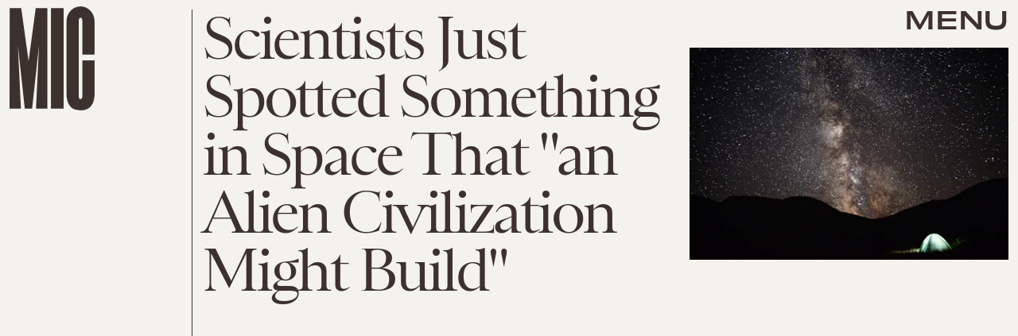

--- FILE ---
content_type: text/html; charset=utf-8
request_url: https://www.google.com/recaptcha/api2/aframe
body_size: 267
content:
<!DOCTYPE HTML><html><head><meta http-equiv="content-type" content="text/html; charset=UTF-8"></head><body><script nonce="NJrC4u3G5x1-oMGLiIyNrg">/** Anti-fraud and anti-abuse applications only. See google.com/recaptcha */ try{var clients={'sodar':'https://pagead2.googlesyndication.com/pagead/sodar?'};window.addEventListener("message",function(a){try{if(a.source===window.parent){var b=JSON.parse(a.data);var c=clients[b['id']];if(c){var d=document.createElement('img');d.src=c+b['params']+'&rc='+(localStorage.getItem("rc::a")?sessionStorage.getItem("rc::b"):"");window.document.body.appendChild(d);sessionStorage.setItem("rc::e",parseInt(sessionStorage.getItem("rc::e")||0)+1);localStorage.setItem("rc::h",'1769037995163');}}}catch(b){}});window.parent.postMessage("_grecaptcha_ready", "*");}catch(b){}</script></body></html>